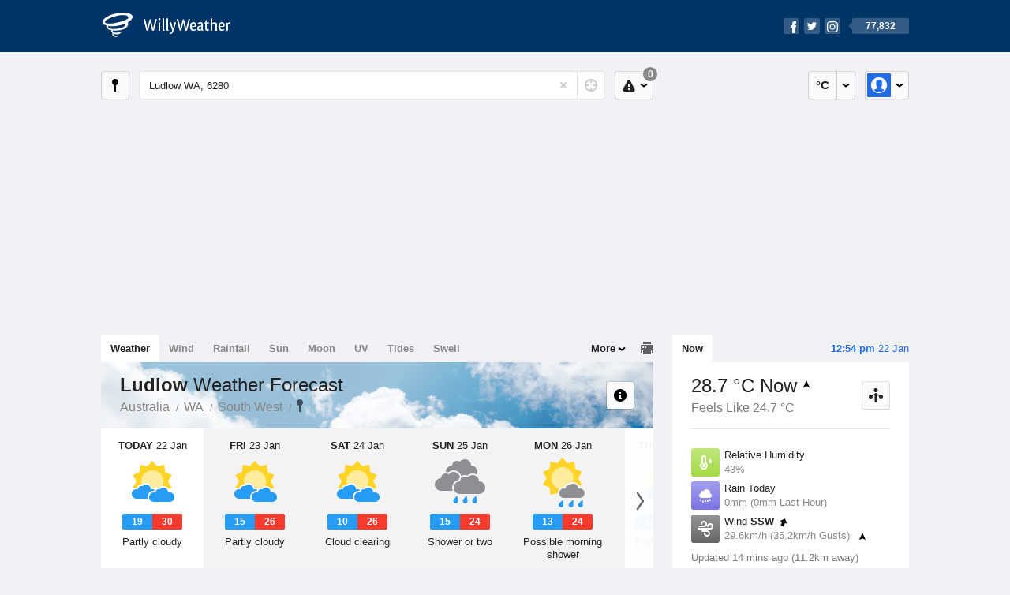

--- FILE ---
content_type: text/html; charset=UTF-8
request_url: https://www.willyweather.com.au/wa/south-west/ludlow.html
body_size: 13800
content:
<!doctype html><html lang="en"><head><meta charset="utf-8"><meta name="apple-itunes-app" content="app-id=592978502, app-argument=https://itunes.apple.com/au/app/weather-by-willyweather/id592978502?mt=8&amp;uo=4&amp;at=11lMKC%22"><meta property="og:url" content="https://www.willyweather.com.au/wa/south-west/ludlow.html"><link rel="canonical" href="https://www.willyweather.com.au/wa/south-west/ludlow.html"/><meta name="description" content="Ludlow weather forecast updated daily. BoM weather radar, satellite and synoptic charts. Current conditions, warnings and historical records"/><meta property="og:image" content="https://cdnres.willyweather.com.au/images/facebook.png"><meta property="og:image:secure_url" content="https://cdnres.willyweather.com.au/images/facebook.png"><link href="https://cdnres.willyweather.com.au/compiled/location.1.44.11.css" rel="stylesheet"><meta name="viewport" content="width=device-width,minimum-scale=1.0,maximum-scale=1.0"><link href="https://cdnres.willyweather.com.au/compiled/queries.1.44.11.css" rel="stylesheet"><link href="https://cdnres.willyweather.com.au/images/icons/apple-touch-icon-76.png" sizes="76x76" rel="apple-touch-icon-precomposed"><link href="https://cdnres.willyweather.com.au/images/icons/apple-touch-icon-120.png" sizes="120x120" rel="apple-touch-icon-precomposed"><link href="https://cdnres.willyweather.com.au/images/icons/apple-touch-icon-152.png" sizes="152x152" rel="apple-touch-icon-precomposed"><link href="https://cdnres.willyweather.com.au/images/icons/apple-touch-icon-180.png" sizes="180x180" rel="apple-touch-icon-precomposed"><link href="https://cdnres.willyweather.com.au/images/icons/favicon.ico" rel="icon"><script>
            ww = {data: {}};
            ww.isPrem = true ;
                            ww.weatherType = {code: 'weather'};
                    </script><script>
    ww.utcTimestamp = 1769057673000;
    ww.pageType = 'location';
    ww.cdn1Url = 'https://cdnres.willyweather.com.au';
    ww.location = {"id":15235,"name":"Ludlow","postcode":"6280","lat":-33.6145,"lng":115.4925,"state":"WA","region":"South West","typeId":1,"timeZoneOffset":28800};
    ww.data.weatherTargeting = {"obsWind":20,"obsTemp":27,"rainLstHr":0,"rainToday":0,"precisNextHr":"fine","swellMorn1":null,"swellAftr1":null,"swellMorn2":null,"swellAftr2":null,"windMorn1":7,"windAftr1":16,"windMorn2":9,"windAftr2":15,"precis1":"partly-cloudy","precis2":"partly-cloudy","minTemp1":19,"maxTemp1":30,"minTemp2":15,"maxTemp2":26,"maxUv1":13,"maxUv2":11}</script><script>
            var gaDim = {pageType: ww.pageType};
            if (ww.weatherType) gaDim.weatherType = ww.weatherType.code;
            if (ww.location) {
                if (ww.location.state) gaDim.state = ww.location.state;
                if (ww.location.region) gaDim.region = ww.location.region;
                if (ww.location.name) {
                    gaDim.name = ww.location.name;
                    gaDim.postcode = ww.location.postcode;
                    gaDim.locationType = ww.location.typeId.toString();
                }
            }

            dataLayer = [gaDim];
        </script><title>Ludlow Weather Forecast, WA 6280 - WillyWeather</title></head><body class="weather-view location-view minimal" data-locale="en_AU"><script>(function(w,d,s,l,i){w[l]=w[l]||[];w[l].push({'gtm.start':
                new Date().getTime(),event:'gtm.js'});var f=d.getElementsByTagName(s)[0],
                j=d.createElement(s),dl=l!='dataLayer'?'&l='+l:'';j.async=true;j.src=
                '//www.googletagmanager.com/gtm.js?id='+i+dl;f.parentNode.insertBefore(j,f);
            })(window,document,'script','dataLayer','GTM-54MN4R');
        </script><header class="super-header"><section class="hero-bar"><a href="/" class="logo" aria-label="WillyWeather Logo"><i class="icon"></i><span>WillyWeather</span></a><nav class="fly-out social"><a data-hint="Follow Us"><span class="count">77,832</span><i class="facebook"></i><i class="twitter"></i><i class="instagram"></i></a><div class="fly-out-contents"></div></nav></section></header><section class="wrapper"><div class="global-tools"><nav class="fly-out measurements"><a class="cycle button" data-hint="Cycle Units" >&nbsp;&nbsp;</a><a class="button" data-hint="Unit Settings"><i class="icon"></i></a><div class="fly-out-contents"><header><h2>Unit Settings</h2><h3>Measurement preferences are saved</h3></header><ul><li><select name="t" data-weathertype="weather" data-labels="&deg;C,&deg;F"><option selected value="c">Celsius</option><option value="f">Fahrenheit</option></select><label>Temperature</label></li><li><select name="rpm" data-weathertype="rainfall" data-labels="mm,in,pts"><option selected value="mm">mm</option><option value="in">inches</option><option value="pts">points</option></select><label>Rainfall</label></li><li><select name="sh" data-weathertype="swell" data-labels="m,ft"><option selected value="m">metres</option><option value="ft">feet</option></select><label>Swell Height</label></li><li><select name="th" data-weathertype="tides" data-labels="m,ft"><option selected value="m">metres</option><option value="ft">feet</option></select><label>Tide Height</label></li><li><select name="ws" data-weathertype="wind" data-labels="km/h,mph,m/s,knots"><option selected value="km/h">km/h</option><option value="mph">mph</option><option value="m/s">m/s</option><option value="knots">knots</option></select><label>Wind Speed</label></li><li><select name="d"><option selected value="km">kilometres</option><option value="miles">miles</option></select><label>Distance</label></li><li><select name="p"><option value="hpa">hPa</option><option value="mmhg">mmHg</option><option value="inhg">inHg</option><option value="psi">psi</option><option value="millibars">millibars</option></select><label>Pressure</label></li><li><select name="rh" data-labels="m,ft"><option selected value="m">metres</option><option value="ft">feet</option></select><label>River Height</label></li></ul></div></nav><nav class="fly-out account"><a class="button" data-hint="Account"><img src="https://cdnres.willyweather.com.au/images/gravatar.png" width="30" height="30" alt="Profile Picture"></a><div class="fly-out-contents"></div></nav></div><section class="location-bar"><a class="button close-locations" data-hint="View Locations Map" data-closest-station-modal-trigger data-closest-point-modal-mode="locations"><i class="icon"></i></a><form method="get" action="/search/search.html" class="search empty" autocomplete="off"><input type="search" name="query" placeholder="Enter Location or Postcode" value="Ludlow WA, 6280" aria-label="Enter Location or Postcode"><a class="current-location" data-hint="Use Current Location"><span class="icon"></span></a><i class="activity-indicator"></i><button type="reset" aria-label="Reset"></button><div class="fly-out-contents results"></div></form><nav class="fly-out warnings"><a data-hint="Warnings" class="button"><i class="icon"><b class="badge">0</b></i></a><div class="fly-out-contents"></div><script>
        ww.data.warningsSummary = {areaType: 'location', id: 15235};
    </script></nav></section><figure class="ad ad-billboard" data-ad-type="billboard"></figure><section class="content"><aside class="secondary-focus"><time class="location-time"><strong class="time"></strong>&nbsp;<span class="date"></span></time><nav class="tabs"><section><a class="current" data-target="real-time">Now</a></section></nav><section class="real-time block" data-expanding-module="real-time"><div class="observational"><header><h1 class="current" data-unit="c" data-temperature="1">
                                    28.7 &deg;C Now<i class="trend trending-up"
                    title="rising"></i></h1><h2>Feels Like 24.7 &deg;C</h2><h2 class="data-source hidden">Busselton Airport (11.2km)</h2><a class="button close-stations" data-hint="View Weather Stations Map" data-closest-station-modal-trigger data-closest-point-modal-mode="weather-stations" data-default-climate-variable-code="temperature"><svg class="ui-icon" viewBox="0 0 20 20" xmlns="http://www.w3.org/2000/svg"><title>icon/icon-black/weather-station</title><g fill-rule="evenodd"><circle cx="3.5" cy="11.5" r="2.5"/><circle cx="10" cy="3.5" r="2.5"/><circle cx="16.5" cy="11.5" r="2.5"/><rect x="8.5" y="7" width="3" height="12" rx="1.5"/><path d="M2.07 11.267L9.08 8l.422.906-7.006 3.268zM17.928 11.267L10.923 8l-.423.907 7.006 3.267z"/></g></svg></a></header><ul class="icon-list data is-truncated"><li class="humidity"><a href="https://www.willyweather.com.au/climate/weather-stations/95611.html?superGraph=plots:humidity"><i class="icon"></i><h3>Relative Humidity</h3><span>43%</span><span class="data-source hidden">Busselton Airport (11.2km)</span></a></li><li class="rain" data-unit="mm" data-rain-last-hour="0"><a href="https://www.willyweather.com.au/climate/weather-stations/95611.html?superGraph=plots:rainfall"><i class="icon"></i><h3>Rain Today</h3><span>0mm (0mm Last Hour)</span><span class="data-source hidden">Busselton Airport (11.2km)</span></a></li><li class="wind" data-unit="km/h" data-wind-speed="29.6"><a href="https://www.willyweather.com.au/climate/weather-stations/95611.html?superGraph=plots:wind-speed"><i class="icon"></i><h3>Wind <strong>SSW</strong><i class="direction direction-ssw"></i></h3><span>
                                                    29.6km/h                             (35.2km/h Gusts)                            <i class="trend trending-up"></i></span><span class="data-source hidden">Busselton Airport (11.2km)</span></a></li><li class="dew-point"><a href="https://www.willyweather.com.au/climate/weather-stations/95611.html?superGraph=plots:dewpoint"><i class="icon"></i><h3>Dew Point</h3><span>
                                                    15.2 &deg;C                                <i class="trend trending-up"
                                    title="rising"></i></span><span class="data-source hidden">Busselton Airport (11.2km)</span></a></li><li class="pressure"><a href="https://www.willyweather.com.au/climate/weather-stations/95611.html?superGraph=plots:pressure"><i class="icon"></i><h3>Pressure</h3><span>
                                                    1004 hPa                            <i class="trend trending-up"
                                title="rising"></i></span><span class="data-source hidden">Busselton Airport (11.2km)</span></a></li><li class="delta-t"><a href="https://www.willyweather.com.au/climate/weather-stations/95611.html?superGraph=plots:delta-t"><i class="icon"><svg class="ui-icon" viewBox="0 0 20 20" xmlns="http://www.w3.org/2000/svg"><title>icon/icon-black/delta-T</title><g fill-rule="evenodd"><path d="M7 12.268c-.598.345-1 .992-1 1.732 0 1.105.895 2 2 2s2-.895 2-2c0-.74-.402-1.387-1-1.732v-.27C9 11.45 8.556 11 8 11c-.552 0-1 .443-1 1v.268z"/><path d="M8 3c-.548 0-1 .453-1 .993V11l-.8.6C5.45 12.163 5 13.042 5 14c0 1.657 1.343 3 3 3s3-1.343 3-3c0-.957-.45-1.836-1.2-2.4L9 11V3.992C9 3.447 8.552 3 8 3zm3 .993V10c1.214.912 2 2.364 2 4 0 2.76-2.24 5-5 5s-5-2.24-5-5c0-1.636.786-3.088 2-4V3.993C5 2.353 6.343 1 8 1c1.653 0 3 1.34 3 2.993z" fill-rule="nonzero"/><path d="M17.934 8.376c.12.183.07.43-.112.55-.065.042-.14.064-.217.065L15.27 9l-1.875-.01c-.22 0-.396-.178-.395-.397 0-.077.023-.152.065-.216L15.16 5.18c.12-.184.367-.235.55-.115.045.03.084.068.114.113l2.11 3.198zm-.973-.488l-1.266-1.6c-.017-.02-.04-.04-.068-.056-.11-.06-.257-.034-.33.058l-1.257 1.6c-.026.03-.04.068-.04.106 0 .11.105.2.237.2l1.125.004 1.4-.005c.047 0 .092-.01.13-.032.11-.06.14-.184.07-.275z"/></g></svg></i><h3>Delta T</h3><span>
                            8.3 &deg;C                            <i class="trend trending-up"
                               title="rising"></i></span><span class="data-source hidden">Busselton Airport (11.2km)</span></a></li><li class="cloud"><a href="https://www.willyweather.com.au/climate/weather-stations/95611.html?superGraph=plots:cloud"><i class="icon"><svg class="ui-icon" width="20" height="20" viewBox="0 0 20 20" xmlns="http://www.w3.org/2000/svg"><title>dry</title><path d="M5 15c-1.657 0-3-1.343-3-3 0-1.42.988-2.612 2.315-2.922C4.115 8.768 4 8.398 4 8c0-1.105.895-2 2-2 .556 0 1.06.227 1.422.594C8.14 5.062 9.696 4 11.5 4 13.985 4 16 6.015 16 8.5c0 .222-.016.44-.047.654C17.143 9.554 18 10.676 18 12c0 1.657-1.343 3-3 3H5z" fill-rule="evenodd"/></svg></i><h3>Cloud</h3><span>
                            0 Oktas                            <i class="trend trending-down"
                               title="falling"></i></span><span class="data-source hidden">Busselton Airport (11.2km)</span></a></li></ul><div class="toggle-data-sources"><time>Updated 14 mins ago (11.2km away)</time><div class="real-time-footer"><span class="cta toggle-data-cta" data-alt="Show Data" data-show-station>Show Stations</span><a class="cta toggle more-info-toggle" data-view-more-button data-view-more-text="View More" data-view-less-text="View Less">View More</a></div></div></div><script>
        ww.data.observational = {target: '.real-time', template: 'summary', location: ww.location};
    </script></section><figure class="ad block ad-mrec ad-mrec1" data-ad-type="mrec1"><a class="cta nudge" href="https://www.willyweather.com.au/account/register.html">Get WillyWeather+ to remove ads</a></figure><section class="block extremes nation-level" data-expanding-module="extremes"><header><a class="cta toggle" data-view-more-button
           data-view-more-text="View More"
           data-view-less-text="View Less">View More</a><h2>Real-Time Extremes</h2></header><nav class="sub-tabs full"><a class="button" data-areatype="nation">Nation</a><a class="button" data-areatype="state" data-value="WA">State</a><a class="button" data-areatype="region" data-value="South West">Region</a></nav><ul class="icon-list"><li class="extreme-hottest"><a href="https://www.willyweather.com.au/climate/weather-stations/99593.html?superGraph=plots:temperature"><i class="icon"></i><h3>Hottest <span class="data">42.3 &deg;C</span></h3><span>Eliwana Airport, WA</span></a></li><li class="extreme-coldest"><a href="https://www.willyweather.com.au/climate/weather-stations/95979.html?superGraph=plots:temperature"><i class="icon"></i><h3>Coldest <span class="data">5.7 &deg;C</span></h3><span>Kunanyi (Mount Wellington), TAS</span></a></li><li class="extreme-windiest"><a href="https://www.willyweather.com.au/climate/weather-stations/95752.html?superGraph=plots:wind-speed"><i class="icon"></i><h3>Windiest <span class="data">61.1km/h</span></h3><span>Wattamolla, NSW</span></a></li><li class="extreme-wettest"><a href="https://www.willyweather.com.au/climate/weather-stations/94147.html?superGraph=plots:rainfall"><i class="icon"></i><h3>Wettest (Last Hour) <span class="data">25.8mm</span></h3><span>Cape Wessel, NT</span></a></li><li class="secondary hidden extreme-most-humid"><a href="https://www.willyweather.com.au/climate/weather-stations/94147.html?superGraph=plots:humidity"><i class="icon"></i><h3>Most Humid <span class="data">98%</span></h3><span>Cape Wessel, NT</span></a></li><li class="secondary hidden extreme-least-humid"><a href="https://www.willyweather.com.au/climate/weather-stations/94316.html?superGraph=plots:humidity"><i class="icon"></i><h3>Least Humid <span class="data">8%</span></h3><span>Paraburdoo Airport, WA</span></a></li><li class="secondary hidden extreme-highest-pressure"><a href="https://www.willyweather.com.au/climate/weather-stations/94826.html?superGraph=plots:pressure"><i class="icon"></i><h3>Highest Pressure <span class="data">1018.4 hPa</span></h3><span>Cape Nelson Lighthouse, VIC</span></a></li><li class="secondary hidden extreme-lowest-pressure"><a href="https://www.willyweather.com.au/climate/weather-stations/WW000005.html?superGraph=plots:pressure"><i class="icon"></i><h3>Lowest Pressure <span class="data">919 hPa</span></h3><span>Dorrigo, NSW</span></a></li></ul><script>
        ww.data.observationalExtremes = {areaType: 'nation', state: 'WA', region: 'South West'};
    </script></section><section class="block news"><header><a class="cta" href="//www.willyweather.com.au/news.html">All News</a><h2>Australia Weather News</h2></header><ul><li><a href="//www.willyweather.com.au/news/212984/rockhampton+escapes+moderate+flood+level+with+revised+river+height+predictions.html"><time>        16m ago</time>
                                        Rockhampton escapes moderate flood level with revised river height predictions
                                                                                    <p>Rockhampton was bracing for a moderate flood all week, with revised predictions now showing it will only reach a minor level. Some residents and sporting clubs will wait for days for waters to recede, to assess damage.</p></a></li><li><a href="//www.willyweather.com.au/news/212983/helicopter+used+to+recover+cars+swept+out+to+sea+by+floods+along+great+ocean+road.html"><time>        42m ago</time>
                                        Helicopter used to recover cars swept out to sea by floods along Great Ocean Road
                                                                            </a></li><li><a href="//www.willyweather.com.au/news/212985/taskforce+set+up+to+address+ongoing+power+outages+across+sa+from+dust+pollution.html"><time>        8h ago</time>
                                        Taskforce set up to address ongoing power outages across SA from dust pollution
                                                                            </a></li></ul></section><section class="block trends" data-expanding-module="trends"><header><a class="cta toggle" data-view-more-button data-view-more-text="View More" data-view-less-text="View Less">View More</a><h2>Trending Locations</h2></header><ul><li><a href="https://www.willyweather.com.au/sa/adelaide/adelaide.html">
                                        Adelaide, SA 5000                </a></li><li><a href="https://www.willyweather.com.au/wa/perth/perth.html">
                                        Perth, WA 6000                </a></li><li><a href="https://www.willyweather.com.au/vic/melbourne/melbourne.html">
                                        Melbourne, VIC 3000                </a></li><li class="secondary hidden"><a href="https://www.willyweather.com.au/tas/hobart/hobart.html">
                                        Hobart, TAS 7000                </a></li><li class="secondary hidden"><a href="https://www.willyweather.com.au/wa/midwest/geraldton.html">
                                        Geraldton, WA 6530                </a></li><li class="secondary hidden"><a href="https://www.willyweather.com.au/nsw/sydney/sydney.html">
                                        Sydney, NSW 2000                </a></li><li class="secondary hidden"><a href="https://www.willyweather.com.au/sa/eyre-peninsula/port-lincoln.html">
                                        Port Lincoln, SA 5606                </a></li><li class="secondary hidden"><a href="https://www.willyweather.com.au/tas/northern/launceston.html">
                                        Launceston, TAS 7250                </a></li><li class="secondary hidden"><a href="https://www.willyweather.com.au/qld/brisbane/brisbane.html">
                                        Brisbane, QLD 4000                </a></li><li class="secondary hidden"><a href="https://www.willyweather.com.au/wa/peel/mandurah.html">
                                        Mandurah, WA 6210                </a></li></ul></section><figure class="ad block ad-mrec ad-mrec2" data-ad-type="mrec2"><a class="cta nudge" href="https://www.willyweather.com.au/account/register.html">Get WillyWeather+ to remove ads</a></figure></aside><main class="primary-focus"><nav class="tabs"><section class="primary-tabs"><a href="//www.willyweather.com.au/wa/south-west/ludlow.html">Weather</a><a href="//wind.willyweather.com.au/wa/south-west/ludlow.html">Wind</a><a href="//rainfall.willyweather.com.au/wa/south-west/ludlow.html">Rainfall</a><a href="//sunrisesunset.willyweather.com.au/wa/south-west/ludlow.html">Sun</a><a href="//moonphases.willyweather.com.au/wa/south-west/ludlow.html">Moon</a><a href="//uv.willyweather.com.au/wa/south-west/ludlow.html">UV</a><a href="//tides.willyweather.com.au/wa/south-west/ludlow.html">Tides</a><a href="//swell.willyweather.com.au/wa/south-west/ludlow.html">Swell</a></section><a class="print-tool" data-hint="Printable Overview" data-modal="overview"></a><section class="more-tabs fly-out"><a>More</a><div class="fly-out-contents"><ul><li class="hidden" data-hidden="1"><a href="//www.willyweather.com.au/wa/south-west/ludlow.html">Weather</a></li><li class="hidden" data-hidden="1"><a href="//wind.willyweather.com.au/wa/south-west/ludlow.html">Wind</a></li><li class="hidden" data-hidden="1"><a href="//rainfall.willyweather.com.au/wa/south-west/ludlow.html">Rainfall</a></li><li class="hidden" data-hidden="1"><a href="//sunrisesunset.willyweather.com.au/wa/south-west/ludlow.html">Sun</a></li><li class="hidden" data-hidden="1"><a href="//moonphases.willyweather.com.au/wa/south-west/ludlow.html">Moon</a></li><li class="hidden" data-hidden="1"><a href="//uv.willyweather.com.au/wa/south-west/ludlow.html">UV</a></li><li class="hidden" data-hidden="1"><a href="//tides.willyweather.com.au/wa/south-west/ludlow.html">Tides</a></li><li class="hidden" data-hidden="1"><a href="//swell.willyweather.com.au/wa/south-west/ludlow.html">Swell</a></li><li><a href="//www.willyweather.com.au/cameras.html" data-link="cameras" >Cameras</a></li><li><a href="//www.willyweather.com.au/climate/weather-stations.html" data-link="weather-stations">Weather Stations</a></li><li><a href="//www.willyweather.com.au/news.html">Weather News</a></li><li><a href="//www.willyweather.com.au/warnings.html">Warnings</a></li><li><a href="//www.willyweather.com.au/maps.html" data-link="maps">Maps</a></li><li><a href="//www.willyweather.com.au/graphs.html" data-link="graphs">Graphs</a></li></ul></div></section></nav><article class="view hero-partly-cloudy overlay"><header class="view-header"><nav class="tools stacked-buttons"><a class="button help-info" data-hint="Help and Info"><i class="icon"></i></a></nav><h1>Ludlow        <em> Weather Forecast</em></h1><ul class="breadcrumbs"><li><a href="/">Australia</a></li><li><a href="/wa.html">WA</a></li><li><a href="/wa/south-west.html">South West</a></li><li class="final-point"><a href="/wa/south-west/ludlow.html">Ludlow</a></li></ul></header><section class="forecast selectable"><div class="scroll-view"><ul><li class="day" data-precis-code="partly-cloudy"><time datetime="2026-01-22"><strong>Today</strong> 22 Jan</time><i class="icon precis-large partly-cloudy"></i><ul class="temperature" data-unit="c"><li class="min" data-min="19">19</li><li class="max" data-max="30">30</li></ul><p class="short-precis">Partly cloudy</p></li><li class="day" data-precis-code="partly-cloudy"><time datetime="2026-01-23"><strong>Fri</strong> 23 Jan</time><i class="icon precis-large partly-cloudy"></i><ul class="temperature" data-unit="c"><li class="min" data-min="15">15</li><li class="max" data-max="26">26</li></ul><p class="short-precis">Partly cloudy</p></li><li class="day" data-precis-code="partly-cloudy"><time datetime="2026-01-24"><strong>Sat</strong> 24 Jan</time><i class="icon precis-large partly-cloudy"></i><ul class="temperature" data-unit="c"><li class="min" data-min="10">10</li><li class="max" data-max="26">26</li></ul><p class="short-precis">Cloud clearing</p></li><li class="day" data-precis-code="chance-shower-cloud"><time datetime="2026-01-25"><strong>Sun</strong> 25 Jan</time><i class="icon precis-large chance-shower-cloud"></i><ul class="temperature" data-unit="c"><li class="min" data-min="15">15</li><li class="max" data-max="24">24</li></ul><p class="short-precis">Shower or two</p></li><li class="day" data-precis-code="chance-shower-fine"><time datetime="2026-01-26"><strong>Mon</strong> 26 Jan</time><i class="icon precis-large chance-shower-fine"></i><ul class="temperature" data-unit="c"><li class="min" data-min="13">13</li><li class="max" data-max="24">24</li></ul><p class="short-precis">Possible morning shower</p></li><li class="day" data-precis-code="partly-cloudy"><time datetime="2026-01-27"><strong>Tue</strong> 27 Jan</time><i class="icon precis-large partly-cloudy"></i><ul class="temperature" data-unit="c"><li class="min" data-min="10">10</li><li class="max" data-max="26">26</li></ul><p class="short-precis">Partly cloudy</p></li><li class="day" data-precis-code="fine"><time datetime="2026-01-28"><strong>Wed</strong> 28 Jan</time><i class="icon precis-large fine"></i><ul class="temperature" data-unit="c"><li class="min" data-min="11">11</li><li class="max" data-max="31">31</li></ul><p class="short-precis">Sunny</p></li></ul><nav class="flippers ghosted"><a class="back"></a><a class="forward"></a></nav></div></section><figure class="hourly-forecast"><div class="scroll-view"><ul class="scrubber days"><li class="today"><time><strong>Today</strong> 22 Jan</time><i class="needle" data-time="1769040000"></i><ol><li data-time="1769047200"><i class="icon precis nighttime-mostly-fine" title="Mostly fine"></i><time>2 am</time></li><li data-time="1769058000"><i class="icon precis partly-cloudy" title="Partly cloudy"></i><time>5 am</time></li><li data-time="1769068800"><i class="icon precis partly-cloudy" title="Partly cloudy"></i><time>8 am</time></li><li data-time="1769079600"><i class="icon precis mostly-fine" title="Mostly fine"></i><time>11 am</time></li><li data-time="1769090400"><i class="icon precis fine" title="Sunny"></i><time>2 pm</time></li><li data-time="1769101200"><i class="icon precis fine" title="Sunny"></i><time>5 pm</time></li><li data-time="1769112000"><i class="icon precis nighttime-mostly-fine" title="Mostly fine"></i><time>8 pm</time></li><li data-time="1769122800"><i class="icon precis nighttime-mostly-fine" title="Mostly fine"></i><time>11 pm</time></li></ol></li><li><time><strong>Fri</strong> 23 Jan</time><ol><li data-time="1769133600"><i class="icon precis nighttime-mostly-fine" title="Mostly fine"></i><time>2 am</time></li><li data-time="1769144400"><i class="icon precis mostly-fine" title="Mostly fine"></i><time>5 am</time></li><li data-time="1769155200"><i class="icon precis partly-cloudy" title="Partly cloudy"></i><time>8 am</time></li><li data-time="1769166000"><i class="icon precis partly-cloudy" title="Partly cloudy"></i><time>11 am</time></li><li data-time="1769176800"><i class="icon precis mostly-fine" title="Mostly fine"></i><time>2 pm</time></li><li data-time="1769187600"><i class="icon precis mostly-fine" title="Mostly fine"></i><time>5 pm</time></li><li data-time="1769198400"><i class="icon precis nighttime-mostly-fine" title="Mostly fine"></i><time>8 pm</time></li><li data-time="1769209200"><i class="icon precis nighttime-fine" title="Clear"></i><time>11 pm</time></li></ol></li><li><time><strong>Sat</strong> 24 Jan</time><ol><li data-time="1769220000"><i class="icon precis nighttime-fine" title="Clear"></i><time>2 am</time></li><li data-time="1769230800"><i class="icon precis mostly-fine" title="Mostly fine"></i><time>5 am</time></li><li data-time="1769241600"><i class="icon precis mostly-fine" title="Mostly fine"></i><time>8 am</time></li><li data-time="1769252400"><i class="icon precis fine" title="Sunny"></i><time>11 am</time></li><li data-time="1769263200"><i class="icon precis fine" title="Sunny"></i><time>2 pm</time></li><li data-time="1769274000"><i class="icon precis fine" title="Sunny"></i><time>5 pm</time></li><li data-time="1769284800"><i class="icon precis nighttime-fine" title="Clear"></i><time>8 pm</time></li><li data-time="1769295600"><i class="icon precis nighttime-mostly-fine" title="Mostly fine"></i><time>11 pm</time></li></ol></li><li><time><strong>Sun</strong> 25 Jan</time><ol><li data-time="1769306400"><i class="icon precis nighttime-chance-shower-cloud" title="Shower or two"></i><time>2 am</time></li><li data-time="1769317200"><i class="icon precis chance-shower-cloud" title="Shower or two"></i><time>5 am</time></li><li data-time="1769328000"><i class="icon precis shower-or-two" title="Shower or two"></i><time>8 am</time></li><li data-time="1769338800"><i class="icon precis chance-shower-cloud" title="Shower or two"></i><time>11 am</time></li><li data-time="1769349600"><i class="icon precis chance-shower-cloud" title="Shower or two"></i><time>2 pm</time></li><li data-time="1769360400"><i class="icon precis mostly-cloudy" title="Mostly cloudy"></i><time>5 pm</time></li><li data-time="1769371200"><i class="icon precis nighttime-shower-or-two" title="Shower or two"></i><time>8 pm</time></li><li data-time="1769382000"><i class="icon precis nighttime-shower-or-two" title="Shower or two"></i><time>11 pm</time></li></ol></li><li><time><strong>Mon</strong> 26 Jan</time><ol><li data-time="1769392800"><i class="icon precis nighttime-shower-or-two" title="Shower or two"></i><time>2 am</time></li><li data-time="1769403600"><i class="icon precis shower-or-two" title="Shower or two"></i><time>5 am</time></li><li data-time="1769414400"><i class="icon precis shower-or-two" title="Shower or two"></i><time>8 am</time></li><li data-time="1769425200"><i class="icon precis partly-cloudy" title="Partly cloudy"></i><time>11 am</time></li><li data-time="1769436000"><i class="icon precis partly-cloudy" title="Partly cloudy"></i><time>2 pm</time></li><li data-time="1769446800"><i class="icon precis mostly-fine" title="Mostly fine"></i><time>5 pm</time></li><li data-time="1769457600"><i class="icon precis nighttime-fine" title="Clear"></i><time>8 pm</time></li><li data-time="1769468400"><i class="icon precis nighttime-fine" title="Clear"></i><time>11 pm</time></li></ol></li><li><time><strong>Tue</strong> 27 Jan</time><ol><li data-time="1769479200"><i class="icon precis nighttime-fine" title="Clear"></i><time>2 am</time></li><li data-time="1769490000"><i class="icon precis fine" title="Sunny"></i><time>5 am</time></li><li data-time="1769500800"><i class="icon precis mostly-fine" title="Mostly fine"></i><time>8 am</time></li><li data-time="1769511600"><i class="icon precis partly-cloudy" title="Partly cloudy"></i><time>11 am</time></li><li data-time="1769522400"><i class="icon precis mostly-fine" title="Mostly fine"></i><time>2 pm</time></li><li data-time="1769533200"><i class="icon precis fine" title="Sunny"></i><time>5 pm</time></li><li data-time="1769544000"><i class="icon precis nighttime-fine" title="Clear"></i><time>8 pm</time></li><li data-time="1769554800"><i class="icon precis nighttime-fine" title="Clear"></i><time>11 pm</time></li></ol></li><li><time><strong>Wed</strong> 28 Jan</time><ol><li data-time="1769565600"><i class="icon precis nighttime-fine" title="Clear"></i><time>2 am</time></li><li data-time="1769576400"><i class="icon precis fine" title="Sunny"></i><time>5 am</time></li><li data-time="1769587200"><i class="icon precis fine" title="Sunny"></i><time>8 am</time></li><li data-time="1769598000"><i class="icon precis fine" title="Sunny"></i><time>11 am</time></li><li data-time="1769608800"><i class="icon precis fine" title="Sunny"></i><time>2 pm</time></li><li data-time="1769619600"><i class="icon precis fine" title="Sunny"></i><time>5 pm</time></li><li data-time="1769630400"><i class="icon precis nighttime-fine" title="Clear"></i><time>8 pm</time></li></ol></li></ul></div></figure><section class="region-forecasts block"><div class="region-forecast"><div class="today"><h2><strong>Today 22 Jan</strong> Busselton</h2><p>Partly cloudy. Winds southwesterly 20 to 30 km/h becoming light in the late evening.</p></div></div><div class="region-forecast hidden"><div class="today"><h2><strong>Fri 23 Jan</strong> Busselton</h2><p>Partly cloudy. Light winds becoming south to southwesterly 20 to 30 km/h in the morning then becoming light in the late evening.</p></div></div><div class="region-forecast hidden"><div class="today"><h2><strong>Sat 24 Jan</strong> Busselton</h2><p>Cloud clearing. Light winds becoming northwesterly 15 to 20 km/h during the day then tending westerly during the afternoon.</p></div></div><div class="region-forecast hidden"><div class="today"><h2><strong>Sun 25 Jan</strong> Busselton</h2><p>Cloudy. High chance of showers, most likely in the morning and afternoon. Light winds becoming northwesterly 20 to 30 km/h during the morning then tending westerly 25 to 35 km/h during the day.</p></div></div><div class="region-forecast hidden"><div class="today"><h2><strong>Mon 26 Jan</strong> Busselton</h2><p>Partly cloudy. Medium chance of showers during the morning. Winds west to southwesterly 15 to 25 km/h increasing to 30 km/h before turning southerly 15 to 25 km/h later.</p></div></div><div class="region-forecast hidden"><div class="today"><h2><strong>Tue 27 Jan</strong> Busselton</h2><p>Partly cloudy. Light winds becoming south to southeasterly 20 to 30 km/h during the morning.</p></div></div><div class="region-forecast hidden"><div class="today"><h2><strong>Wed 28 Jan</strong> Busselton</h2><p>Sunny. Winds south to southeasterly 20 to 30 km/h.</p></div></div><div class="fire-danger-widget fire-danger-widget--high"></div><div class="fire-danger-widget hidden fire-danger-widget--high"></div><div class="fire-danger-widget hidden fire-danger-widget--high"></div><div class="fire-danger-widget hidden fire-danger-widget--high"></div></section><small class="update-stamp hidden"><strong>Ludlow</strong> weather forecast issued today at <time>12:06 pm.</time> Next forecast at approx. <time>1:06 pm.</time></small><nav class="sub-tabs"><a class="button" data-outlook="1">1-Day</a><a class="button" data-outlook="3">3-Day</a><a class="button" data-outlook="5">5-Day</a></nav><div class="extra-tools"><section><a data-hint="Go to Current Time" class="button current-time hidden"><i class="icon"></i></a></section></div><div class="plot-titles"><section class="plot-secondary"></section><section class="plot-primary"></section></div><figure id="" class="graph super-graph animate loading"><nav class="flippers"><a class="back"></a><a class="forward"></a></nav></figure><form><fieldset class="legend-list graph-legend" data-series="active"><legend>
            Graph Plots
            <a href="https://www.willyweather.com.au/graphs.html?graph=outlook:1,location:15235,series=order:0,id:sunrisesunset,type:forecast,series=order:1,id:temperature,type:forecast,series=order:2,id:temperature,type:observational" class="cta" alt="weather forecast graph">Open in Graphs</a></legend><ul class="icon-list options simple"><li data-id="temperature" data-type="forecast" data-name="Temperature"><label><input type="checkbox" checked aria-labelledby="graph-plot-primary-label"><i class="icon"><svg height="24px" width="84px"><g><rect height="4" width="84" y="10" x="0"/><circle r="5" cy="12" cx="42"/></g></svg></i></label><h3 id="graph-plot-primary-label">
                    Temperature Forecast <em>Bureau of Meteorology</em></h3></li><li data-id="temperature" data-type="observational" data-name="Temperature"><label><input type="checkbox" aria-labelledby="graph-plot-secondary-label"><i class="icon"><svg height="24px" width="84px"><g><rect height="4" width="84" y="10" x="0"/><circle r="5" cy="12" cx="42"/></g></svg></i></label><h3 id="graph-plot-secondary-label">Temperature Real-Time <em></em></h3></li></ul></fieldset></form><div class="ad ad-banner-image"><figure class="ad-banner-image-inner" data-ad-type="banner"></figure></div><script>
    ww.data.graphs = [{view: {target: '.forecast'},
                            graph: {config: {target: '.super-graph',
                                            timestamp: ww.utcTimestamp,
                                            timeZoneOffset: ww.location.timeZoneOffset,
                                            outlook: 1,
                                            series: [{
                                                id: 'temperature', type: 'forecast'
                                            }, {
                                                id: 'temperature', type: 'observational'
                                            }, {
                                                id: 'sunrisesunset', type: 'forecast'
                                            }]
                                    },
                                    data: {"forecastGraphs":{"temperature":{"dataConfig":{"series":{"config":{"id":"temperature","color":"#003355","lineWidth":2,"lineFill":false,"lineRenderer":"StraightLineRenderer","showPoints":true,"pointFormatter":"TemperaturePointFormatter"},"yAxisDataMin":9.9,"yAxisDataMax":31.1,"yAxisMin":0,"yAxisMax":40,"groups":[{"dateTime":1769040000,"points":[{"x":1769040000,"y":22.1},{"x":1769043600,"y":21.8},{"x":1769047200,"y":21.2},{"x":1769050800,"y":19.9},{"x":1769054400,"y":19.9},{"x":1769058000,"y":19.2},{"x":1769061600,"y":18.9},{"x":1769065200,"y":22},{"x":1769068800,"y":24.7},{"x":1769072400,"y":26.2},{"x":1769076000,"y":27.1},{"x":1769079600,"y":28.1},{"x":1769083200,"y":29.2},{"x":1769086800,"y":29.8},{"x":1769090400,"y":29.8},{"x":1769094000,"y":29.6},{"x":1769097600,"y":28.6},{"x":1769101200,"y":26.6},{"x":1769104800,"y":24.6},{"x":1769108400,"y":22.4},{"x":1769112000,"y":20.1},{"x":1769115600,"y":19},{"x":1769119200,"y":18.5},{"x":1769122800,"y":17.4}]},{"dateTime":1769126400,"points":[{"x":1769126400,"y":17.1},{"x":1769130000,"y":16.8},{"x":1769133600,"y":16.2},{"x":1769137200,"y":15.7},{"x":1769140800,"y":15.3},{"x":1769144400,"y":15.2},{"x":1769148000,"y":15.1},{"x":1769151600,"y":18},{"x":1769155200,"y":20.9},{"x":1769158800,"y":22.5},{"x":1769162400,"y":23.7},{"x":1769166000,"y":24.5},{"x":1769169600,"y":25.3},{"x":1769173200,"y":26},{"x":1769176800,"y":26.2},{"x":1769180400,"y":26.3},{"x":1769184000,"y":25.6},{"x":1769187600,"y":24.2},{"x":1769191200,"y":22.6},{"x":1769194800,"y":20.5},{"x":1769198400,"y":18.5},{"x":1769202000,"y":17.1},{"x":1769205600,"y":16.2},{"x":1769209200,"y":15.2}]},{"dateTime":1769212800,"points":[{"x":1769212800,"y":14.3},{"x":1769216400,"y":13.3},{"x":1769220000,"y":12.3},{"x":1769223600,"y":11.4},{"x":1769227200,"y":10.6},{"x":1769230800,"y":10.1},{"x":1769234400,"y":11.4},{"x":1769238000,"y":15.4},{"x":1769241600,"y":18.9},{"x":1769245200,"y":20.8},{"x":1769248800,"y":22.1},{"x":1769252400,"y":23.1},{"x":1769256000,"y":24.6},{"x":1769259600,"y":25.6},{"x":1769263200,"y":26},{"x":1769266800,"y":26.4},{"x":1769270400,"y":25.9},{"x":1769274000,"y":24.7},{"x":1769277600,"y":22.8},{"x":1769281200,"y":20.3},{"x":1769284800,"y":17.5},{"x":1769288400,"y":16.3},{"x":1769292000,"y":15.6},{"x":1769295600,"y":14.9}]},{"dateTime":1769299200,"points":[{"x":1769299200,"y":15},{"x":1769302800,"y":15},{"x":1769306400,"y":15.2},{"x":1769310000,"y":15.3},{"x":1769313600,"y":15.3},{"x":1769317200,"y":15.4},{"x":1769320800,"y":15.7},{"x":1769324400,"y":18.8},{"x":1769328000,"y":21.8},{"x":1769331600,"y":22.7},{"x":1769335200,"y":23},{"x":1769338800,"y":22.9},{"x":1769342400,"y":23.9},{"x":1769346000,"y":24.3},{"x":1769349600,"y":23.9},{"x":1769353200,"y":24.4},{"x":1769356800,"y":24.3},{"x":1769360400,"y":23.5},{"x":1769364000,"y":22.4},{"x":1769367600,"y":20.6},{"x":1769371200,"y":18.7},{"x":1769374800,"y":17.6},{"x":1769378400,"y":17},{"x":1769382000,"y":16.4}]},{"dateTime":1769385600,"points":[{"x":1769385600,"y":15.9},{"x":1769389200,"y":15.5},{"x":1769392800,"y":14.8},{"x":1769396400,"y":14.3},{"x":1769400000,"y":13.7},{"x":1769403600,"y":13.3},{"x":1769407200,"y":13.6},{"x":1769410800,"y":16.5},{"x":1769414400,"y":19.5},{"x":1769418000,"y":21},{"x":1769421600,"y":21.9},{"x":1769425200,"y":22.6},{"x":1769428800,"y":23.4},{"x":1769432400,"y":23.9},{"x":1769436000,"y":23.7},{"x":1769439600,"y":24.1},{"x":1769443200,"y":23.8},{"x":1769446800,"y":22.5},{"x":1769450400,"y":21},{"x":1769454000,"y":18.8},{"x":1769457600,"y":16.7},{"x":1769461200,"y":15.6},{"x":1769464800,"y":14.9},{"x":1769468400,"y":14.1}]},{"dateTime":1769472000,"points":[{"x":1769472000,"y":13.5},{"x":1769475600,"y":12.7},{"x":1769479200,"y":11.9},{"x":1769482800,"y":11.2},{"x":1769486400,"y":10.5},{"x":1769490000,"y":9.9},{"x":1769493600,"y":10.8},{"x":1769497200,"y":14.8},{"x":1769500800,"y":18.6},{"x":1769504400,"y":20.6},{"x":1769508000,"y":22},{"x":1769511600,"y":23.1},{"x":1769515200,"y":24.6},{"x":1769518800,"y":25.6},{"x":1769522400,"y":25.9},{"x":1769526000,"y":26.4},{"x":1769529600,"y":26},{"x":1769533200,"y":24.9},{"x":1769536800,"y":23},{"x":1769540400,"y":20.3},{"x":1769544000,"y":17.6},{"x":1769547600,"y":16.4},{"x":1769551200,"y":15.7},{"x":1769554800,"y":14.9}]},{"dateTime":1769558400,"points":[{"x":1769558400,"y":14.3},{"x":1769562000,"y":13.4},{"x":1769565600,"y":12.5},{"x":1769569200,"y":11.9},{"x":1769572800,"y":11.3},{"x":1769576400,"y":10.8},{"x":1769580000,"y":11.6},{"x":1769583600,"y":15.2},{"x":1769587200,"y":18.7},{"x":1769590800,"y":22.1},{"x":1769594400,"y":24.7},{"x":1769598000,"y":26.7},{"x":1769601600,"y":28.7},{"x":1769605200,"y":30.2},{"x":1769608800,"y":31},{"x":1769612400,"y":31.1},{"x":1769616000,"y":30.4},{"x":1769619600,"y":28.9},{"x":1769623200,"y":26.7},{"x":1769626800,"y":23.6},{"x":1769630400,"y":20},{"x":1769634000,"y":18.7},{"x":1769637600,"y":17.9},{"x":1769641200,"y":14.8}]}],"controlPoints":{"pre":{"x":1769036400,"y":22.9},"post":null},"controlPoint":null},"xAxisMin":1769040000,"xAxisMax":1769644799},"carousel":{"size":11,"start":5},"units":{"temperature":"c"},"issueDateTime":"2026-01-22 10:22:47","nextIssueDateTime":"2026-01-22 11:22:47"},"sunrisesunset":{"dataConfig":{"series":{"config":{"id":"sunrisesunset","lineFill":true,"lineRenderer":"StraightLineRenderer","showPoints":false,"pointRenderer":"SunriseSunsetPointRenderer","pointFormatter":"SunriseSunsetPointFormatter"},"yAxisDataMin":null,"yAxisDataMax":null,"yAxisMin":null,"yAxisMax":null,"groups":[{"dateTime":1769040000,"points":[{"x":1769058143,"description":"First Light","type":"first-light"},{"x":1769059800,"description":"Sunrise","type":"sunrise"},{"x":1769110141,"description":"Sunset","type":"sunset"},{"x":1769111797,"description":"Last Light","type":"last-light"}]},{"dateTime":1769126400,"points":[{"x":1769144606,"description":"First Light","type":"first-light"},{"x":1769146259,"description":"Sunrise","type":"sunrise"},{"x":1769196513,"description":"Sunset","type":"sunset"},{"x":1769198165,"description":"Last Light","type":"last-light"}]},{"dateTime":1769212800,"points":[{"x":1769231070,"description":"First Light","type":"first-light"},{"x":1769232718,"description":"Sunrise","type":"sunrise"},{"x":1769282884,"description":"Sunset","type":"sunset"},{"x":1769284532,"description":"Last Light","type":"last-light"}]},{"dateTime":1769299200,"points":[{"x":1769317534,"description":"First Light","type":"first-light"},{"x":1769319178,"description":"Sunrise","type":"sunrise"},{"x":1769369252,"description":"Sunset","type":"sunset"},{"x":1769370896,"description":"Last Light","type":"last-light"}]},{"dateTime":1769385600,"points":[{"x":1769403998,"description":"First Light","type":"first-light"},{"x":1769405637,"description":"Sunrise","type":"sunrise"},{"x":1769455620,"description":"Sunset","type":"sunset"},{"x":1769457259,"description":"Last Light","type":"last-light"}]},{"dateTime":1769472000,"points":[{"x":1769490462,"description":"First Light","type":"first-light"},{"x":1769492097,"description":"Sunrise","type":"sunrise"},{"x":1769541985,"description":"Sunset","type":"sunset"},{"x":1769543620,"description":"Last Light","type":"last-light"}]},{"dateTime":1769558400,"points":[{"x":1769576926,"description":"First Light","type":"first-light"},{"x":1769578557,"description":"Sunrise","type":"sunrise"},{"x":1769628349,"description":"Sunset","type":"sunset"},{"x":1769629980,"description":"Last Light","type":"last-light"}]}],"controlPoints":{"pre":null,"post":null},"controlPoint":null},"xAxisMin":1769040000,"xAxisMax":1769644799},"carousel":{"size":1095,"start":387}}},"observationalGraphs":{"temperature":{"dataConfig":{"series":{"config":{"id":"temperature","color":"#003355","lineWidth":2,"lineFill":false,"lineRenderer":"StraightLineRenderer","showPoints":false,"pointFormatter":"TemperaturePointFormatter"},"yAxisDataMin":19,"yAxisDataMax":28.7,"yAxisMin":0,"yAxisMax":40,"groups":[{"dateTime":1769040000,"points":[{"x":1769040000,"y":24.8},{"x":1769040600,"y":24.1},{"x":1769041200,"y":24.2},{"x":1769041800,"y":24.3},{"x":1769042400,"y":23.9},{"x":1769043000,"y":23.2},{"x":1769043600,"y":23.5},{"x":1769044200,"y":22.8},{"x":1769044800,"y":22.4},{"x":1769045400,"y":22.7},{"x":1769046000,"y":22.3},{"x":1769046600,"y":23.2},{"x":1769047200,"y":23.2},{"x":1769047800,"y":22.7},{"x":1769048400,"y":23.3},{"x":1769049000,"y":23.5},{"x":1769049600,"y":23},{"x":1769050200,"y":20.8},{"x":1769050800,"y":19.6},{"x":1769051400,"y":19.4},{"x":1769052000,"y":19.7},{"x":1769052600,"y":20.1},{"x":1769053200,"y":20.5},{"x":1769053800,"y":20.5},{"x":1769054400,"y":19.9},{"x":1769055000,"y":20.1},{"x":1769055600,"y":19.9},{"x":1769056200,"y":20.4},{"x":1769056800,"y":20.3},{"x":1769057400,"y":20.5},{"x":1769058000,"y":20.3},{"x":1769058600,"y":20.9},{"x":1769059200,"y":20.5},{"x":1769059800,"y":19.6},{"x":1769060400,"y":19},{"x":1769061000,"y":20.2},{"x":1769061600,"y":21.1},{"x":1769062200,"y":21.9},{"x":1769062800,"y":22.5},{"x":1769063400,"y":22.5},{"x":1769064000,"y":22.9},{"x":1769064600,"y":23.2},{"x":1769065200,"y":23.2},{"x":1769065800,"y":24.2},{"x":1769066400,"y":24.1},{"x":1769067000,"y":25.2},{"x":1769067600,"y":25},{"x":1769068200,"y":24.1},{"x":1769068800,"y":24.2},{"x":1769069400,"y":23.3},{"x":1769070000,"y":23.8},{"x":1769070600,"y":23.2},{"x":1769071200,"y":23.7},{"x":1769071800,"y":24.3},{"x":1769072400,"y":24},{"x":1769073000,"y":24.4},{"x":1769073600,"y":25.2},{"x":1769074200,"y":24.9},{"x":1769074800,"y":25.2},{"x":1769075400,"y":26},{"x":1769076000,"y":26.1},{"x":1769076600,"y":26.1},{"x":1769077200,"y":26.9},{"x":1769077800,"y":26.5},{"x":1769078400,"y":27.1},{"x":1769079000,"y":27.7},{"x":1769079600,"y":28.4},{"x":1769080200,"y":27.2},{"x":1769080800,"y":28.1},{"x":1769081400,"y":27.8},{"x":1769082000,"y":27.8},{"x":1769082600,"y":27.8},{"x":1769083200,"y":28.4},{"x":1769083800,"y":27.8},{"x":1769084400,"y":28.7},{"x":1769085000,"y":27.8},{"x":1769085600,"y":28.7}]}],"controlPoints":{"pre":{"x":1769036400,"y":25.2},"post":null},"controlPoint":null},"xAxisMin":1769040000,"xAxisMax":1769731199},"carousel":{"size":3,"start":3},"units":{"temperature":"c"},"issueDateTime":"2026-01-22 04:40:00","provider":{"id":58,"name":"Busselton Airport","lat":-33.682,"lng":115.403,"distance":11.2,"units":{"distance":"km"}}}},"location":{"id":15235,"name":"Ludlow","displayName":"Ludlow","region":"South West","state":"WA","postcode":"6280","timeZone":"Australia\/Perth","timeZoneOffset":28800,"lat":-33.6145,"lng":115.4925,"typeId":1,"distance":null,"dataMappings":{"regionPrecis":"region_precis-bom-town-daily-wa_pt004","marineRegionPrecis":null,"fireRegionPrecis":"fire_region_precis-bom-town-daily-wa_fw069","mapOverlays":{"1":{"id":70,"name":"Perth (Serpentine)"},"5":{"id":70,"name":"Perth (Serpentine)"},"3":{"id":0,"name":"National"},"4":{"id":78,"name":"National"},"100":{"id":80,"name":"National"}},"cameras":null,"statistics":{"temperature":{"id":58,"distance":11},"rainfall":{"id":58,"distance":11},"wind":{"id":58,"distance":11}}}}}}}];

    ww.data.weatherForecast = {location: ww.location};
</script><section class="mapping-thumbs block"><div class="scroll-view forward"><ul><li><a href="https://www.willyweather.com.au/maps.html?style=ww&amp;provider=id:70,offset:-60" data-map-id="70"><img class="background" src="https://cdnres.willyweather.com.au/maps/staticimage.html?lat=-32.3917&amp;lng=115.867&amp;mapType=1&amp;zoom=6" alt="Map Thumbnail" loading="lazy" /><h3 class="cta light">Perth (Serpentine) Radar</h3></a></li><li><a href="https://www.willyweather.com.au/maps.html?style=satellite&amp;provider=id:78,offset:-300" data-map-id="78"><img class="background" src="https://cdnres.willyweather.com.au/maps/staticimage.html?lat=-24.5&amp;lng=133&amp;mapType=4&amp;zoom=3" alt="Map Thumbnail" loading="lazy" /><h3 class="cta light">National Satellite</h3></a></li><li><a href="https://www.willyweather.com.au/maps.html?style=standard&amp;provider=id:80,offset:-180" data-map-id="80"><img class="background" src="https://cdnres.willyweather.com.au/maps/staticimage.html?lat=-24.5&amp;lng=133&amp;mapType=100&amp;zoom=3" alt="Map Thumbnail" loading="lazy" /><h3 class="cta light">National Synoptic</h3></a></li></ul><nav class="flippers ghosted"><a class="back"></a><a class="forward"></a></nav></div><nav class="pagination"></nav><script>
            ww.data.mapSummary = {"mapProviders":[{"id":70,"name":"Perth (Serpentine)","lat":-32.3917,"lng":115.867,"mapBounds":{"minLat":-34.742,"minLng":113.167,"maxLat":-30.042,"maxLng":118.567},"timeZone":"Australia\/Perth","typeId":1,"zoom":6,"radius":256000,"interval":5,"overlayPath":"https:\/\/cdnmaps.willyweather.com.au\/radar\/","overlays":[{"dateTime":"2026-01-22 03:54:00","name":"70-202601220354.png","nextIssueDateTime":"2026-01-22 04:00:21"},{"dateTime":"2026-01-22 03:59:00","name":"70-202601220359.png","nextIssueDateTime":"2026-01-22 04:06:17"},{"dateTime":"2026-01-22 04:04:00","name":"70-202601220404.png","nextIssueDateTime":"2026-01-22 04:10:22"},{"dateTime":"2026-01-22 04:09:00","name":"70-202601220409.png","nextIssueDateTime":"2026-01-22 04:15:31"},{"dateTime":"2026-01-22 04:14:00","name":"70-202601220414.png","nextIssueDateTime":"2026-01-22 04:20:30"},{"dateTime":"2026-01-22 04:19:00","name":"70-202601220419.png","nextIssueDateTime":"2026-01-22 04:26:11"},{"dateTime":"2026-01-22 04:24:00","name":"70-202601220424.png","nextIssueDateTime":"2026-01-22 04:30:44"},{"dateTime":"2026-01-22 04:29:00","name":"70-202601220429.png","nextIssueDateTime":"2026-01-22 04:36:19"},{"dateTime":"2026-01-22 04:34:00","name":"70-202601220434.png","nextIssueDateTime":"2026-01-22 04:40:48"},{"dateTime":"2026-01-22 04:39:00","name":"70-202601220439.png","nextIssueDateTime":"2026-01-22 04:46:18"},{"dateTime":"2026-01-22 04:44:00","name":"70-202601220444.png","nextIssueDateTime":"2026-01-22 04:50:35"}],"classification":"radar","mapLegend":{"code":"radar","keys":[{"id":"5#f5f5ff","colour":"#f5f5ff","min":0.2,"max":0.5,"label":"light"},{"id":"5#b4b4ff","colour":"#b4b4ff","min":0.5,"max":1.5,"label":""},{"id":"5#7878ff","colour":"#7878ff","min":1.5,"max":2.5,"label":""},{"id":"5#1414ff","colour":"#1414ff","min":2.5,"max":4,"label":""},{"id":"5#00d8c3","colour":"#00d8c3","min":4,"max":6,"label":""},{"id":"5#019690","colour":"#019690","min":6,"max":10,"label":""},{"id":"5#006666","colour":"#006666","min":10,"max":15,"label":""},{"id":"5#ffff00","colour":"#ffff00","min":15,"max":20,"label":"moderate"},{"id":"5#ffc800","colour":"#ffc800","min":20,"max":35,"label":""},{"id":"5#ff9600","colour":"#ff9600","min":35,"max":50,"label":""},{"id":"5#ff6400","colour":"#ff6400","min":50,"max":80,"label":""},{"id":"5#ff0000","colour":"#ff0000","min":80,"max":120,"label":""},{"id":"5#c80000","colour":"#c80000","min":120,"max":200,"label":""},{"id":"5#780000","colour":"#780000","min":300,"max":300,"label":""},{"id":"5#280000","colour":"#280000","min":360,"max":0,"label":"heavy"}]},"status":{"code":"active","description":[{"text":"Currently active.","meta":"text"}]},"nextIssueDateTime":"2026-01-22 04:50:35","primary":true,"style":"ww","offset":-60},{"id":78,"name":"National","lat":-24.5,"lng":133,"mapBounds":{"minLat":-48,"minLng":103,"maxLat":-1,"maxLng":163},"timeZone":null,"typeId":4,"zoom":3,"radius":0,"interval":60,"overlayPath":"https:\/\/cdnmaps.willyweather.com.au\/satellite\/","overlays":[{"dateTime":"2026-01-22 00:00:00","name":"IDE00213.202601220000.png","nextIssueDateTime":"2026-01-22 01:35:15"},{"dateTime":"2026-01-22 01:00:00","name":"IDE00213.202601220100.png","nextIssueDateTime":"2026-01-22 02:41:05"},{"dateTime":"2026-01-22 02:00:00","name":"IDE00213.202601220200.png","nextIssueDateTime":"2026-01-22 03:33:57"},{"dateTime":"2026-01-22 03:00:00","name":"IDE00213.202601220300.png","nextIssueDateTime":"2026-01-22 04:34:42"},{"dateTime":"2026-01-22 04:00:00","name":"IDE00213.202601220400.png","nextIssueDateTime":"2026-01-22 05:37:12"}],"classification":"satellite","mapLegend":null,"status":{"code":"active","description":[{"text":"Currently active.","meta":"text"}]},"nextIssueDateTime":"2026-01-22 05:37:12","primary":true,"style":"satellite","offset":-300},{"id":80,"name":"National","lat":-24.5,"lng":133,"mapBounds":{"minLat":-48,"minLng":103,"maxLat":-1,"maxLng":163},"timeZone":null,"typeId":100,"zoom":3,"radius":0,"interval":360,"overlayPath":"https:\/\/cdnmaps.willyweather.com.au\/synoptic\/","overlays":[{"dateTime":"2026-01-22 03:00:00","name":"gfs.2026012200_gfs.t00z.pgrb2.0p50.f003.png","nextIssueDateTime":"2026-01-22 10:47:56"},{"dateTime":"2026-01-22 06:00:00","name":"gfs.2026012200_gfs.t00z.pgrb2.0p50.f006.png","nextIssueDateTime":"2026-01-22 10:47:56"},{"dateTime":"2026-01-22 09:00:00","name":"gfs.2026012200_gfs.t00z.pgrb2.0p50.f009.png","nextIssueDateTime":"2026-01-22 10:47:56"},{"dateTime":"2026-01-22 12:00:00","name":"gfs.2026012200_gfs.t00z.pgrb2.0p50.f012.png","nextIssueDateTime":"2026-01-22 10:47:56"},{"dateTime":"2026-01-22 15:00:00","name":"gfs.2026012200_gfs.t00z.pgrb2.0p50.f015.png","nextIssueDateTime":"2026-01-22 10:47:56"},{"dateTime":"2026-01-22 18:00:00","name":"gfs.2026012200_gfs.t00z.pgrb2.0p50.f018.png","nextIssueDateTime":"2026-01-22 10:47:56"},{"dateTime":"2026-01-22 21:00:00","name":"gfs.2026012200_gfs.t00z.pgrb2.0p50.f021.png","nextIssueDateTime":"2026-01-22 10:47:56"},{"dateTime":"2026-01-23 00:00:00","name":"gfs.2026012200_gfs.t00z.pgrb2.0p50.f024.png","nextIssueDateTime":"2026-01-22 10:47:56"},{"dateTime":"2026-01-23 03:00:00","name":"gfs.2026012200_gfs.t00z.pgrb2.0p50.f027.png","nextIssueDateTime":"2026-01-22 10:47:56"},{"dateTime":"2026-01-23 06:00:00","name":"gfs.2026012200_gfs.t00z.pgrb2.0p50.f030.png","nextIssueDateTime":"2026-01-22 10:47:56"},{"dateTime":"2026-01-23 09:00:00","name":"gfs.2026012200_gfs.t00z.pgrb2.0p50.f033.png","nextIssueDateTime":"2026-01-22 10:47:56"},{"dateTime":"2026-01-23 12:00:00","name":"gfs.2026012200_gfs.t00z.pgrb2.0p50.f036.png","nextIssueDateTime":"2026-01-22 10:47:56"},{"dateTime":"2026-01-23 15:00:00","name":"gfs.2026012200_gfs.t00z.pgrb2.0p50.f039.png","nextIssueDateTime":"2026-01-22 10:47:56"}],"classification":"synoptic","mapLegend":null,"status":{"code":"active","description":[{"text":"Currently active.","meta":"text"}]},"nextIssueDateTime":"2026-01-22 10:47:56","primary":true,"style":"standard","offset":-180}],"cdn1Url":"https:\/\/cdnres.willyweather.com.au","dataUrl":"\/maps\/summary.html?provider=order:1,type:1,offset:-60,style:ww,id:70&provider=order:2,type:4,offset:-300,style:satellite,id:78&provider=order:3,type:100,offset:-180,style:standard,id:80,limit:2160&mapView=fullScreen:0"};
        </script></section><section class="stats-summary block"><h2><strong> Ludlow </strong> Temperature Statistics <a class="cta" href="https://www.willyweather.com.au/climate/weather-stations/009603.html?superGraph=plots:temperature">View More</a></h2><div class="graph-thumb"><h3><strong>January</strong> Temperature</h3><h4>Busselton Airport (11km)</h4><figure class="graph-weather-temperature"></figure><nav class="sub-tabs full"><a class="button" data-target="annual">2026</a><a class="button" data-target="previous-month">December</a><a class="button current" data-target="current-month">January</a></nav><ul class="icon-list static"><li class="stats-lowest annual hidden"><span><i class="icon"></i><h3>Lowest <em>18 January, 2026</em></h3><span>6.9 &deg;C</span></span></li><li class="stats-average annual hidden"><span><i class="icon"></i><h3>Average <em>2026</em></h3><span>22 &deg;C</span></span></li><li class="stats-highest annual hidden"><span><i class="icon"></i><h3>Highest <em>20 January, 2026</em></h3><span>37.7 &deg;C</span></span></li><li class="stats-lowest previous-month hidden"><span><i class="icon"></i><h3>Lowest <em>21 December, 2025</em></h3><span>6.7 &deg;C</span></span></li><li class="stats-average previous-month hidden"><span><i class="icon"></i><h3>Average <em>December</em></h3><span>20.6 &deg;C</span></span></li><li class="stats-highest previous-month hidden"><span><i class="icon"></i><h3>Highest <em>25 December, 2025</em></h3><span>39.9 &deg;C</span></span></li><li class="stats-lowest current-month"><span><i class="icon"></i><h3>Lowest <em>18 January, 2026</em></h3><span>6.9 &deg;C</span></span></li><li class="stats-average current-month"><span><i class="icon"></i><h3>Average <em>January</em></h3><span>22 &deg;C</span></span></li><li class="stats-highest current-month"><span><i class="icon"></i><h3>Highest <em>20 January, 2026</em></h3><span>37.7 &deg;C</span></span></li></ul></div><div class="graph-thumb"><h3><strong>Climate</strong> (2021&ndash;Present)</h3><h4>Busselton Airport (11km)</h4><figure class="graph-weather-climate"></figure><a href="/widget/create.html" class="up-sell widgets"><strong>Take a look at our website widgets</strong><em>Available free! <span class="cta">Find Out More</span></em></a><ul class="icon-list static"><li class="stats-average-low"><span><i class="icon"></i><h3>Average Low <em>2021&ndash;2026</em></h3><span>10.7 &deg;C</span></span></li><li class="stats-average-climate"><span><i class="icon"></i><h3>Average <em>2021&ndash;2026</em></h3><span>16.7 &deg;C</span></span></li><li class="stats-average-high"><span><i class="icon"></i><h3>Average High <em>2021&ndash;2026</em></h3><span>23.5 &deg;C</span></span></li></ul></div><script>
        ww.data.statisticsGraph = {"series":[{"type":"line","data":[{"x":0,"y":13.5,"tooltip":"13.5 &deg;C"},{"x":1,"y":14.2,"tooltip":"14.2 &deg;C"},{"x":2,"y":16.2,"tooltip":"16.2 &deg;C"},{"x":3,"y":14.8,"tooltip":"14.8 &deg;C"},{"x":4,"y":16.3,"tooltip":"16.3 &deg;C"},{"x":5,"y":14.9,"tooltip":"14.9 &deg;C"},{"x":6,"y":12.3,"tooltip":"12.3 &deg;C"},{"x":7,"y":11.5,"tooltip":"11.5 &deg;C"},{"x":8,"y":11.8,"tooltip":"11.8 &deg;C"},{"x":9,"y":13.2,"tooltip":"13.2 &deg;C"},{"x":10,"y":14.1,"tooltip":"14.1 &deg;C"},{"x":11,"y":12.7,"tooltip":"12.7 &deg;C"},{"x":12,"y":15.5,"tooltip":"15.5 &deg;C"},{"x":13,"y":14.2,"tooltip":"14.2 &deg;C"},{"x":14,"y":16.3,"tooltip":"16.3 &deg;C"},{"x":15,"y":18.6,"tooltip":"18.6 &deg;C"},{"x":16,"y":13.6,"tooltip":"13.6 &deg;C"},{"x":17,"y":6.9,"tooltip":"6.9 &deg;C"},{"x":18,"y":11.9,"tooltip":"11.9 &deg;C"},{"x":19,"y":17,"tooltip":"17 &deg;C"},{"x":20,"y":17.6,"tooltip":"17.6 &deg;C"},{"x":21,"y":19,"tooltip":"19 &deg;C"}]},{"type":"line","data":[{"x":0,"y":34.2,"tooltip":"34.2 &deg;C"},{"x":1,"y":33.8,"tooltip":"33.8 &deg;C"},{"x":2,"y":34.4,"tooltip":"34.4 &deg;C"},{"x":3,"y":35.4,"tooltip":"35.4 &deg;C"},{"x":4,"y":32.1,"tooltip":"32.1 &deg;C"},{"x":5,"y":28.7,"tooltip":"28.7 &deg;C"},{"x":6,"y":27.5,"tooltip":"27.5 &deg;C"},{"x":7,"y":26.6,"tooltip":"26.6 &deg;C"},{"x":8,"y":25,"tooltip":"25 &deg;C"},{"x":9,"y":29.1,"tooltip":"29.1 &deg;C"},{"x":10,"y":31.9,"tooltip":"31.9 &deg;C"},{"x":11,"y":30.4,"tooltip":"30.4 &deg;C"},{"x":12,"y":30,"tooltip":"30 &deg;C"},{"x":13,"y":31,"tooltip":"31 &deg;C"},{"x":14,"y":34.2,"tooltip":"34.2 &deg;C"},{"x":15,"y":32.7,"tooltip":"32.7 &deg;C"},{"x":16,"y":26.3,"tooltip":"26.3 &deg;C"},{"x":17,"y":28.2,"tooltip":"28.2 &deg;C"},{"x":18,"y":33.3,"tooltip":"33.3 &deg;C"},{"x":19,"y":37.7,"tooltip":"37.7 &deg;C"},{"x":20,"y":37.3,"tooltip":"37.3 &deg;C"},{"x":21,"y":null,"tooltip":" &deg;C"}]}],"min":-5,"max":45,"currentDay":22,"daysInMonth":31,"climateConfig":{"low":15,"high":31.5,"lowTooltip":"15 &deg;C","highTooltip":"31.5 &deg;C","lowLegend":"Avg Min (January)","highLegend":"Avg Max (January)"}};
        ww.data.climateGraph = {"series":[{"type":"columnrange","data":[{"x":0,"low":15,"high":31.5,"lowTooltip":"Avg Min 15 &deg;C","highTooltip":"Avg Max 31.5 &deg;C"},{"x":1,"low":15,"high":30.8,"lowTooltip":"Avg Min 15 &deg;C","highTooltip":"Avg Max 30.8 &deg;C"},{"x":2,"low":14.4,"high":28.5,"lowTooltip":"Avg Min 14.4 &deg;C","highTooltip":"Avg Max 28.5 &deg;C"},{"x":3,"low":11.5,"high":24,"lowTooltip":"Avg Min 11.5 &deg;C","highTooltip":"Avg Max 24 &deg;C"},{"x":4,"low":9.4,"high":21,"lowTooltip":"Avg Min 9.4 &deg;C","highTooltip":"Avg Max 21 &deg;C"},{"x":5,"low":8,"high":17.6,"lowTooltip":"Avg Min 8 &deg;C","highTooltip":"Avg Max 17.6 &deg;C"},{"x":6,"low":7.8,"high":17,"lowTooltip":"Avg Min 7.8 &deg;C","highTooltip":"Avg Max 17 &deg;C"},{"x":7,"low":7.7,"high":17.3,"lowTooltip":"Avg Min 7.7 &deg;C","highTooltip":"Avg Max 17.3 &deg;C"},{"x":8,"low":8.1,"high":19.2,"lowTooltip":"Avg Min 8.1 &deg;C","highTooltip":"Avg Max 19.2 &deg;C"},{"x":9,"low":8.5,"high":21.1,"lowTooltip":"Avg Min 8.5 &deg;C","highTooltip":"Avg Max 21.1 &deg;C"},{"x":10,"low":11,"high":25.5,"lowTooltip":"Avg Min 11 &deg;C","highTooltip":"Avg Max 25.5 &deg;C"},{"x":11,"low":13,"high":29.4,"lowTooltip":"Avg Min 13 &deg;C","highTooltip":"Avg Max 29.4 &deg;C"}]},{"type":"line","data":[{"x":0,"y":22.6,"tooltip":"Avg 22.6 &deg;C"},{"x":1,"y":22.2,"tooltip":"Avg 22.2 &deg;C"},{"x":2,"y":20.9,"tooltip":"Avg 20.9 &deg;C"},{"x":3,"y":17.1,"tooltip":"Avg 17.1 &deg;C"},{"x":4,"y":14.8,"tooltip":"Avg 14.8 &deg;C"},{"x":5,"y":12.6,"tooltip":"Avg 12.6 &deg;C"},{"x":6,"y":12.2,"tooltip":"Avg 12.2 &deg;C"},{"x":7,"y":12.3,"tooltip":"Avg 12.3 &deg;C"},{"x":8,"y":13.4,"tooltip":"Avg 13.4 &deg;C"},{"x":9,"y":14.6,"tooltip":"Avg 14.6 &deg;C"},{"x":10,"y":17.7,"tooltip":"Avg 17.7 &deg;C"},{"x":11,"y":20.6,"tooltip":"Avg 20.6 &deg;C"}]}],"min":-5,"max":45,"currentMonth":1};
    </script></section><figure class="ad block ad-mrec ad-mrec3" data-ad-type="mrec3"><a class="cta nudge" href="https://www.willyweather.com.au/account/register.html">Get WillyWeather+ to remove ads</a></figure></article></main></section><footer class="super-footer"><section><h6>Data Sources</h6><ul><li><small>Weather information based on data supplied by the <em>Bureau of Meteorology</em> and <a href="https://www.willyweather.com.au/terms.html#data-disclaimer" class="cta">other sources</a></small></li><li><small>&copy; 2026 WillyWeather</small></li></ul></section><section><h6>Apps</h6><ul><li class="iphone-app"><a href="https://www.willyweather.com.au/info/ios.html">iPhone App</a></li><li class="android-app"><a href="https://www.willyweather.com.au/info/android.html">Android App</a></li></ul></section><section><h6>Products</h6><ul><li><a href="https://www.willyweather.com.au/account/register.html">Accounts</a></li><li><a href="https://www.willyweather.com.au/widget/create.html">Website Widgets</a></li><li><a href="https://www.willyweather.com.au/info/widget/warning.html">Website Warnings</a></li><li><a href="https://www.willyweather.com.au/advertising.html">Advertising</a></li><li><a href="https://www.willyweather.com.au/info/api.html">Public API</a></li></ul></section><section><h6>WillyWeather <em>1.44.11</em></h6><ul><li class="important"><a href="https://www.willyweather.com.au/terms.html">Terms and Conditions</a></li><li class="important"><a data-site-view="" data-desktop="Desktop Site" data-mobile="Mobile Site"></a></li></ul></section><section class="contact"><h6>Contact</h6><ul><li><a href="https://www.facebook.com/willyweather">Facebook</a></li><li><a href="https://twitter.com/WillyWeather">Twitter</a></li><li class="important"><a class="contact-us">Contact Us</a></li></ul></section></footer></section><figure class='custom-master hidden'></figure><script>
            function loadScripts() {
                var element = document.createElement('script');
                element.src = 'https://cdnres.willyweather.com.au/compiled/location.1.44.11.js';
                document.body.appendChild(element);
            }
            if (window.addEventListener)
                window.addEventListener('load', loadScripts, false);
            else if (window.attachEvent)
                window.attachEvent('onload', loadScripts);
            else
                window.onload = loadScripts;
        </script><script type="text/javascript" src="https://cdnres.willyweather.com.au/ads.js?" async></script><script defer data-domain="willyweather.com.au" src="https://plausible.io/js/script.js"></script></body></html>